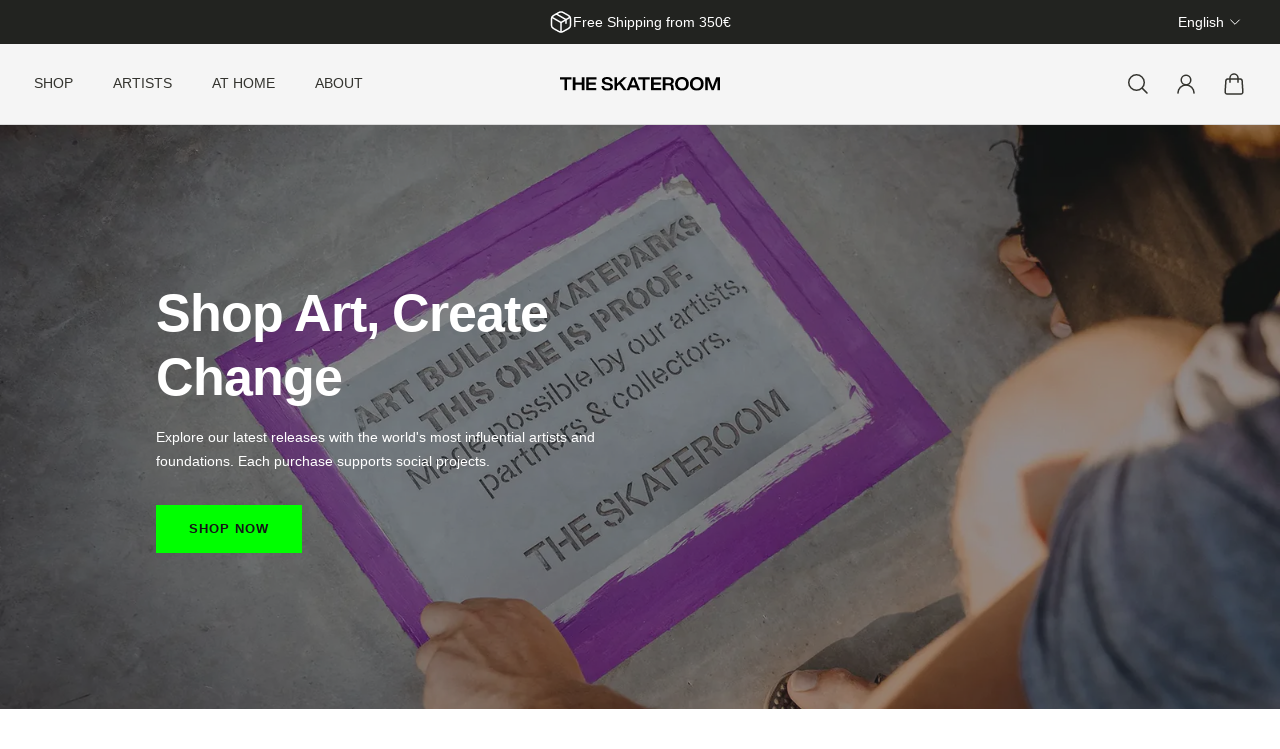

--- FILE ---
content_type: image/svg+xml
request_url: https://theskateroom.com/cdn/shop/files/theskateroom_logo_black.svg?v=1706607559&width=600
body_size: 452
content:
<?xml version="1.0" encoding="UTF-8"?>
<svg id="LOGO" xmlns="http://www.w3.org/2000/svg" viewBox="0 0 632.36 56.83">
  <defs>
    <style>
      .cls-1 {
        stroke-width: 0px;
      }
    </style>
  </defs>
  <path class="cls-1" d="M0,1.22h45.22v9.24h-17.42v45.15h-10.39V10.47H0V1.22Z"/>
  <path class="cls-1" d="M86.02,23.07V1.22h10.31v54.39h-10.31v-23.22h-25.29v23.22h-10.31V1.22h10.31v21.85h25.29Z"/>
  <path class="cls-1" d="M143.77,1.22v9.24h-29.79v12.83h26.97v8.86h-26.97v14.21h29.64v9.24h-39.95V1.22h40.11Z"/>
  <path class="cls-1" d="M187.31,56.83c-7.38,0-13.1-1.65-17.15-4.97-4.05-3.31-6.1-8.05-6.15-14.21h10.16c.05,3.87,1.21,6.65,3.48,8.33,2.27,1.68,5.59,2.52,9.97,2.52,3.56,0,6.29-.67,8.17-2.02,1.88-1.35,2.83-3.3,2.83-5.84,0-2.14-.8-3.77-2.41-4.89-1.6-1.12-4.52-2.11-8.75-2.98l-4.58-.92c-11.66-2.19-17.49-7.69-17.49-16.5,0-4.68,1.78-8.41,5.35-11.19,3.56-2.78,8.5-4.16,14.82-4.16,7.18,0,12.62,1.53,16.31,4.58,3.69,3.06,5.64,7.33,5.84,12.83h-10.01c-.2-3.11-1.23-5.4-3.09-6.88-1.86-1.48-4.83-2.21-8.9-2.21-3.16,0-5.58.59-7.26,1.76-1.68,1.17-2.52,2.83-2.52,4.97s.78,3.87,2.33,5.04c1.55,1.17,4.32,2.16,8.29,2.98l4.74.92c6.37,1.27,10.96,3.17,13.79,5.69,2.83,2.52,4.24,6,4.24,10.43,0,5.3-1.94,9.41-5.81,12.34-3.87,2.93-9.27,4.39-16.2,4.39Z"/>
  <path class="cls-1" d="M251.02,1.22h12.83l-22.38,22.15,22.38,32.24h-12.3l-17.42-25.36-8.56,8.33v17.03h-10.31V1.22h10.31v25.67L251.02,1.22Z"/>
  <path class="cls-1" d="M316.94,55.61h-10.92l-4.28-11.99h-23.83l-4.2,11.99h-10.62L283.79,1.22h12.07l21.08,54.39ZM283.1,28.95l-2.06,5.88h17.57l-2.14-5.88c-1.78-4.53-4.02-10.74-6.72-18.64-2.14,6.32-4.35,12.53-6.64,18.64Z"/>
  <path class="cls-1" d="M309.46,1.22h45.22v9.24h-17.42v45.15h-10.39V10.47h-17.42V1.22Z"/>
  <path class="cls-1" d="M399.98,1.22v9.24h-29.79v12.83h26.96v8.86h-26.96v14.21h29.64v9.24h-39.95V1.22h40.1Z"/>
  <path class="cls-1" d="M448.95,41.17l.46,8.1c.05,2.6.61,4.71,1.68,6.34h-10.62c-.92-1.53-1.4-3.69-1.45-6.49l-.23-5.96c-.15-3.31-.9-5.61-2.25-6.91-1.35-1.3-3.5-1.95-6.46-1.95h-13.44v21.31h-10.31V1.22h24.67c6.06,0,10.77,1.38,14.13,4.13,3.36,2.75,5.04,6.49,5.04,11.23,0,6.52-3.03,10.85-9.09,12.99,2.75.87,4.72,2.23,5.92,4.09,1.19,1.86,1.84,4.37,1.95,7.52ZM416.63,9.7v16.5h13.75c2.9,0,5.16-.73,6.76-2.18,1.6-1.45,2.41-3.55,2.41-6.3,0-2.6-.83-4.58-2.48-5.96-1.65-1.37-4.01-2.06-7.07-2.06h-13.37Z"/>
  <path class="cls-1" d="M482.03,56.83c-8.15,0-14.72-2.6-19.71-7.79-4.99-5.24-7.49-12.12-7.49-20.63s2.49-15.38,7.49-20.63c4.99-5.19,11.56-7.79,19.71-7.79s14.72,2.6,19.71,7.79c4.94,5.14,7.41,12.02,7.41,20.63s-2.47,15.48-7.41,20.63c-4.99,5.19-11.56,7.79-19.71,7.79ZM465.6,28.42c0,5.96,1.5,10.67,4.51,14.13,3,3.46,6.98,5.19,11.92,5.19s8.99-1.73,11.99-5.19c2.95-3.41,4.43-8.12,4.43-14.13s-1.48-10.72-4.43-14.13c-3.01-3.46-7-5.19-11.99-5.19s-8.91,1.73-11.92,5.19c-3.01,3.46-4.51,8.17-4.51,14.13Z"/>
  <path class="cls-1" d="M540.69,56.83c-8.15,0-14.72-2.6-19.71-7.79-4.99-5.24-7.49-12.12-7.49-20.63s2.49-15.38,7.49-20.63c4.99-5.19,11.56-7.79,19.71-7.79s14.72,2.6,19.71,7.79c4.94,5.14,7.41,12.02,7.41,20.63s-2.47,15.48-7.41,20.63c-4.99,5.19-11.56,7.79-19.71,7.79ZM524.27,28.42c0,5.96,1.5,10.67,4.51,14.13,3,3.46,6.98,5.19,11.92,5.19s8.99-1.73,11.99-5.19c2.95-3.41,4.43-8.12,4.43-14.13s-1.48-10.72-4.43-14.13c-3.01-3.46-7-5.19-11.99-5.19s-8.91,1.73-11.92,5.19c-3.01,3.46-4.51,8.17-4.51,14.13Z"/>
  <path class="cls-1" d="M608.3,27.12l9.09-25.9h14.97v54.39h-9.86v-16.58c0-10.19.1-19.17.31-26.97-1.12,3.82-2.5,8-4.13,12.53l-11,31.01h-8.48l-11.08-31.01c-1.94-5.65-3.29-9.78-4.05-12.38.2,7.74.31,16.68.31,26.81v16.58h-9.93V1.22h14.97l9.4,26.43c.61,1.78,2.16,6.7,4.66,14.74,1.63-5.65,3.23-10.74,4.81-15.28Z"/>
</svg>